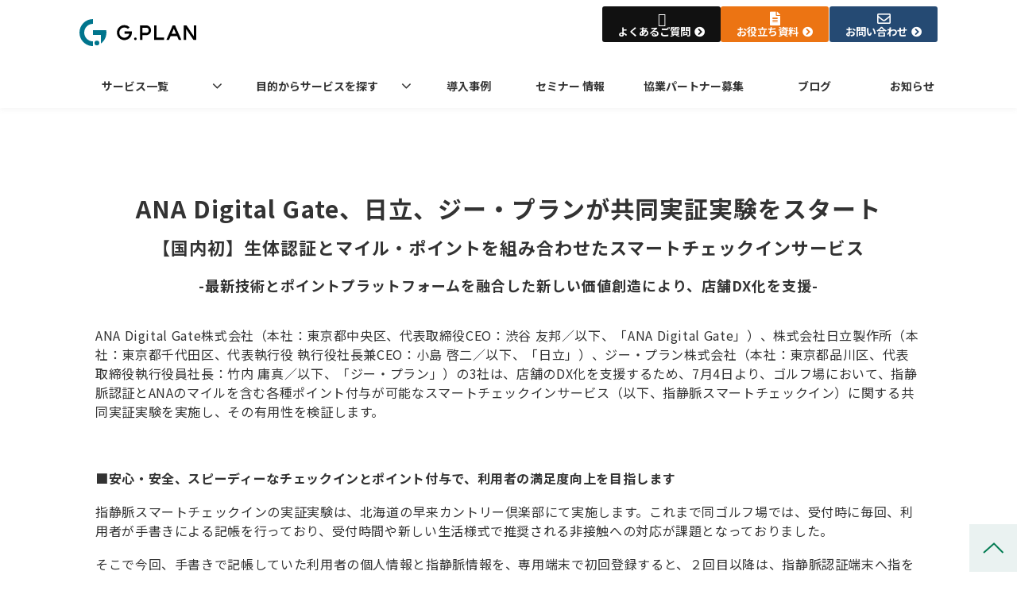

--- FILE ---
content_type: text/html; charset=utf-8
request_url: https://www.g-plan.net/service/news/03
body_size: 17565
content:
<!DOCTYPE html><html lang="ja"><head><meta charSet="utf-8"/><meta name="viewport" content="width=device-width"/><meta property="og:locale" content="ja_JP"/><meta property="og:type" content="article"/><meta property="og:title" content="ANA Digital Gate、日立、ジー・プランが共同実証実験をスタート"/><meta property="og:description" content=""/><meta property="og:site_name" content="ジー・プラン株式会社"/><meta property="twitter:card" content="summary_large_image"/><meta property="twitter:title" content="ANA Digital Gate、日立、ジー・プランが共同実証実験をスタート"/><meta property="twitter:description" content=""/><meta property="og:image" content="https://ferret-one.akamaized.net/images/622597251ce4fc0628cb73f5/large.png?utime=1648800556"/><meta property="twitter:image" content="https://ferret-one.akamaized.net/images/622597251ce4fc0628cb73f5/large.png?utime=1648800556"/><title>ANA Digital Gate、日立、ジー・プランが共同実証実験をスタート｜ポイントソリューションならジー・プラン</title><meta name="description" content=""/><link rel="canonical" href="https://www.g-plan.net/service/news/03"/><meta property="og:url" content="https://www.g-plan.net/service/news/03"/><link rel="shortcut icon" type="image/x-icon" href="https://ferret-one.akamaized.net/images/622597012f128105a06a10a7/original.png?utime=1648799823"/><link rel="apple-touch-icon" href="https://ferret-one.akamaized.net/images/622597012f128105a06a10a7/original.png?utime=1648799823"/><link href="https://ferret-one.akamaized.net/cms/website/build_20251223154906/css/theme/cms/navi/style.css" rel="stylesheet"/><link href="https://ferret-one.akamaized.net/cms/website/build_20251223154906/css/theme/cms/fo-base.css" rel="stylesheet"/><link href="https://ferret-one.akamaized.net/cms/website/build_20251223154906/css/font-awesome.min.css" rel="stylesheet"/><style class="colors-class-list"></style><link href="https://ferret-one.akamaized.net/cms/website/build_20251223154906/css/global.css" rel="stylesheet"/><link href="/__/custom_css/sites/c21122727632?utime=1768982508106" rel="stylesheet"/><link href="/__/custom_css/pages/62b51c180598bb361d4012e7?utime=1768982508106" rel="stylesheet"/><meta name="next-head-count" content="25"/><script data-nscript="beforeInteractive">(function(w,d,s,l,i){w[l]=w[l]||[];w[l].push({'gtm.start':
    new Date().getTime(),event:'gtm.js'});var f=d.getElementsByTagName(s)[0],
    j=d.createElement(s),dl=l!='dataLayer'?'&l='+l:'';j.async=true;j.src=
    '//www.googletagmanager.com/gtm.js?id='+i+dl;f.parentNode.insertBefore(j,f);
    })(window,document,'script','dataLayer','GTM-WD9ZKXM');</script><link rel="preload" href="https://ferret-one.akamaized.net/cms/website/build_20251223154906/_next/static/css/3a2542541ae0a365.css" as="style"/><link rel="stylesheet" href="https://ferret-one.akamaized.net/cms/website/build_20251223154906/_next/static/css/3a2542541ae0a365.css" data-n-p=""/><link rel="preload" href="https://ferret-one.akamaized.net/cms/website/build_20251223154906/_next/static/css/86b167a98608df1a.css" as="style"/><link rel="stylesheet" href="https://ferret-one.akamaized.net/cms/website/build_20251223154906/_next/static/css/86b167a98608df1a.css" data-n-p=""/><noscript data-n-css=""></noscript><script defer="" nomodule="" src="https://ferret-one.akamaized.net/cms/website/build_20251223154906/_next/static/chunks/polyfills-c67a75d1b6f99dc8.js"></script><script src="https://ferret-one.akamaized.net/cms/website/build_20251223154906/javascripts/jquery-1.12.4.js" defer="" data-nscript="beforeInteractive"></script><script src="https://ferret-one.akamaized.net/cms/website/build_20251223154906/_next/static/chunks/webpack-a738e8c1c930f04e.js" defer=""></script><script src="https://ferret-one.akamaized.net/cms/website/build_20251223154906/_next/static/chunks/framework-79bce4a3a540b080.js" defer=""></script><script src="https://ferret-one.akamaized.net/cms/website/build_20251223154906/_next/static/chunks/main-f7336f9dc76502ff.js" defer=""></script><script src="https://ferret-one.akamaized.net/cms/website/build_20251223154906/_next/static/chunks/pages/_app-1c1efe28789e670d.js" defer=""></script><script src="https://ferret-one.akamaized.net/cms/website/build_20251223154906/_next/static/chunks/fec483df-e0f7afedb46a82ad.js" defer=""></script><script src="https://ferret-one.akamaized.net/cms/website/build_20251223154906/_next/static/chunks/1064-924f96e470c13a47.js" defer=""></script><script src="https://ferret-one.akamaized.net/cms/website/build_20251223154906/_next/static/chunks/1601-384935cec67d4297.js" defer=""></script><script src="https://ferret-one.akamaized.net/cms/website/build_20251223154906/_next/static/chunks/9257-a8076b1d1a5615f0.js" defer=""></script><script src="https://ferret-one.akamaized.net/cms/website/build_20251223154906/_next/static/chunks/131-01563986ccbef7bf.js" defer=""></script><script src="https://ferret-one.akamaized.net/cms/website/build_20251223154906/_next/static/chunks/6851-c311f6e494cfc678.js" defer=""></script><script src="https://ferret-one.akamaized.net/cms/website/build_20251223154906/_next/static/chunks/6915-fdceaa29a1ffee57.js" defer=""></script><script src="https://ferret-one.akamaized.net/cms/website/build_20251223154906/_next/static/chunks/7224-5cc81e69d876ceba.js" defer=""></script><script src="https://ferret-one.akamaized.net/cms/website/build_20251223154906/_next/static/chunks/7938-9b2941f070878cc5.js" defer=""></script><script src="https://ferret-one.akamaized.net/cms/website/build_20251223154906/_next/static/chunks/pages/website/%5BsiteName%5D/pages/%5BpageId%5D-03a6478296874f3a.js" defer=""></script><script src="https://ferret-one.akamaized.net/cms/website/build_20251223154906/_next/static/kz13Hgu_ifot1hNRU-nbp/_buildManifest.js" defer=""></script><script src="https://ferret-one.akamaized.net/cms/website/build_20251223154906/_next/static/kz13Hgu_ifot1hNRU-nbp/_ssgManifest.js" defer=""></script></head><body id="page-custom-css-id"><div id="__next" data-reactroot=""><noscript><iframe title="gtm" src="https://www.googletagmanager.com/ns.html?id=GTM-WD9ZKXM" height="0" width="0" style="display:none;visibility:hidden"></iframe></noscript><div id="page-show" page_title="ANA Digital Gate、日立、ジー・プランが共同実証実験をスタート" form_page="false"></div><div id="page-analyse" data-id="62b51c180598bb361d4012e7" style="display:none"></div><div class="navi-002-01 navi_base_custom icon hamburger_custom nav_fixed"><header class="clearfix" role="banner" id="navigations"><div class="inner"><div class="navigation-cont clearfix"><div class="logo"><div><a href="https://www.g-plan.net/service"><img src="https://ferret-one.akamaized.net/images/624e96a497eb390ad838fd31/original.svg?utime=1649317540" alt="ジー・プラン株式会社" width="274" height="63"/></a></div></div><div class="cont"><div class="row row-1"><div class="col col-1 first_2btn_col" style="width:47%"></div><div class="col col-2 second_2btn_col" style="width:53%"><div class="component component-1 btn_custom01 global-navi button"><div class="button-cont center"><a href="/service/faq" target="_self" data-hu-event="よくあるご質問" data-hu-actiontype="click" data-hu-label="ヘッダ" class="center size-s black" style="font-weight:bold">よくあるご質問</a></div></div><div class="component component-2 btn_custom02 global-navi button"><div class="button-cont center"><a href="/service/download" target="_self" class="center size-s orange" style="font-weight:bold">お役立ち資料</a></div></div><div class="component component-3 btn_custom02 global-navi button"><div class="button-cont center"><a href="/service/contact" target="_self" data-lp-cta="true" data-hu-event="お問い合わせ" data-hu-actiontype="click" data-hu-label="ヘッダ" class="center size-s blue" style="font-weight:bold">お問い合わせ</a></div></div></div></div></div></div><nav class="main-menu navigation-hide-border navigation-font-family pc styles_hide-border__StoOO" style="font-family:;height:;min-height:;padding:;margin:;border:;overflow:;justify-content:"><ul class="clearfix"><li class="level-01-trigger"><a href="/service/solution">サービス一覧</a><ul class="level-01-cont"><li class="level-02"><a href="/service/exchange">ポイントの発行・交換とは</a></li><li class="level-02"><a href="/service/solution/pointconcent">－ ポイント・コンセント</a></li><li class="level-02"><a href="/service/solution/pctlite">－ PCT LITE</a></li><li class="level-02"><a href="/service/gift">電子ギフトとは</a></li><li class="level-02"><a href="/service/solution/mvc">－ マルチバリューコード</a></li></ul></li><li class="level-01-trigger"><a href="/service/purpose">目的からサービスを探す</a><ul class="level-01-cont"><li class="level-02"><a href="/service/2391353">ポイントを発行・交換する</a></li><li class="level-02"><a href="/service/2391362">電子ギフトを利用したい</a></li></ul></li><li class="level-01"><a href="/service/case">導入事例</a></li><li class="level-01"><a href="/service/seminar">セミナー 情報</a></li><li class="level-01"><a href="/service/solution/alliance">協業パートナー募集</a></li><li class="level-01"><a href="/service/blog">ブログ</a></li><li class="level-01"><a href="/service/news">お知らせ</a></li></ul></nav></div></header></div><div class="clearfix theme-fo-base v2-0 no-header no-breadcrumbs" id="fo-base"><div class="wrapper clearfix none page-62b51c180598bb361d4012e7"><div class="contents"><section class="content-element content-1 pb0_all"><div class="inner"><div class="row row-1"><div class="col col-1"><div id="62b51c180598bb361d4012e7-3263b15d3e96ff16e47cffc6" class="component component-1 rich-heading heading rich-heading-align-center"><h1><span class="font-size-30px">ANA Digital Gate、日立、ジー・プランが共同実証実験をスタート</span><br /><span class="font-size-22px">【国内初】生体認証とマイル・ポイントを組み合わせたスマートチェックインサービス</span><br /><em class="font-size-18px strong">-最新技術とポイントプラットフォームを融合した新しい価値創造により、店舗DX化を支援-</em><br /></h1></div><div class="component component-2 richtext"><p class="font-family-default">ANA Digital Gate株式会社（本社：東京都中央区、代表取締役CEO：渋谷 友邦／以下、「ANA Digital Gate」）、株式会社日立製作所（本社：東京都千代田区、代表執行役 執行役社長兼CEO：小島 啓二／以下、「日立」）、ジー・プラン株式会社（本社：東京都品川区、代表取締役執行役員社長：竹内 庸真／以下、「ジー・プラン」）の3社は、店舗のDX化を支援するため、7月4日より、ゴルフ場において、指静脈認証とANAのマイルを含む各種ポイント付与が可能なスマートチェックインサービス（以下、指静脈スマートチェックイン）に関する共同実証実験を実施し、その有用性を検証します。</p>

<p class="font-family-default">&nbsp;</p>

<p class="font-family-default"><strong>■安心・安全、スピーディーなチェックインとポイント付与で、利用者の満足度向上を目指します</strong></p>

<p class="font-family-default">指静脈スマートチェックインの実証実験は、北海道の早来カントリー倶楽部にて実施します。これまで同ゴルフ場では、受付時に毎回、利用者が手書きによる記帳を行っており、受付時間や新しい生活様式で推奨される非接触への対応が課題となっておりました。</p>

<p class="font-family-default">そこで今回、手書きで記帳していた利用者の個人情報と指静脈情報を、専用端末で初回登録すると、２回目以降は、指静脈認証端末へ指をかざすだけで、安心・安全、スピーディーにチェックインすることができる、指静脈スマートチェックインの実証実験を実施することとなりました。また、利用者に対して初回登録時と2回目以降の指静脈スマートチェックイン時にANAのマイルを含む各種ポイントを付与します（日本赤十字社への寄付を選択することも可能です）。生体認証とANAのマイルを含む各種ポイントが付与できるシステムは、国内初となります。</p>
</div></div></div><div class="row row-2"><div class="col col-1"><div class="component component-1 image resizeable-comp align-left" style="text-align:left"><img loading="lazy" id="" src="https://ferret-one.akamaized.net/images/62b51be3633e733ad45bcd56/original.png?utime=1656036323" alt="" class="" style="width:690px;border-radius:0;max-width:100%" height="411" width="774" role="presentation"/></div><div class="component component-2 text text-align-left" style="overflow-wrap:break-word"><em class="strong"><br />■「指静脈スマートチェックイン」 実証実験の実施概要<br /></em><br />　<span class="font-size-12px">※イメージ写真</span><br /></div><div class="component component-3 gallery col-4"><ul class="row"><li class="col thumbnail"><a href="https://ferret-one.akamaized.net/images/62b51beb0598bb34b9415ae1/large.png?utime=1656036331" data-image-index="0"><img loading="lazy" id="" src="https://ferret-one.akamaized.net/images/62b51beb0598bb34b9415ae1/original.png?utime=1656036331" alt="" class="thumbnail-normal-image" style="max-height:200px" height="110" width="147" role="presentation"/></a></li><li class="col thumbnail"><a href="https://ferret-one.akamaized.net/images/62b51bf20598bb361d400fa8/large.png?utime=1656036338" data-image-index="1"><img loading="lazy" id="" src="https://ferret-one.akamaized.net/images/62b51bf20598bb361d400fa8/original.png?utime=1656036338" alt="" class="thumbnail-normal-image" style="max-height:200px" height="110" width="147" role="presentation"/></a></li><li class="col"></li><li class="col"></li></ul></div><div class="component component-4 image resizeable-comp align-left" style="text-align:left"><img loading="lazy" id="" src="https://ferret-one.akamaized.net/images/62b51bf80598bb361d401015/original.png?utime=1656036345" alt="" class="" style="width:640px;border-radius:0;max-width:100%" height="494" width="760" role="presentation"/></div><div class="component component-5 richtext"><p class="font-family-default"><span style="font-size:11px;">※1　PBI（Public Biometric Infrastructure）:指静脈や顔、虹彩などの生体情報を暗号化し、登録・照合することで、安全かつ確実に本人を特定する日立の独自技術<br>
※2　日立ニュースリリース（2020年10月29日） 「安全な生体認証を実現するクラウドサービス『生体認証統合基盤サービス』を提供<a href="https://www.hitachi.co.jp/New/cnews/month/2020/10/1029a.html" rel="noopener" target="_blank">https://www.hitachi.co.jp/New/cnews/month/2020/10/1029a.html</a></span></p>

<p class="font-family-default">&nbsp;</p>

<p class="font-family-default"><strong>■今後の展開</strong></p>

<p class="font-family-default">この度の指静脈スマートチェックインの実証実験により、利用者の利便性・満足度の向上だけでなく、ゴルフ場にとっては受付業務の効率化、ペーパーレス化が期待できます。また、ポイントの付与により、新規利用者の獲得やリピート率の向上も期待され、各種ポイント会員番号に紐づく属性データ等の提供を受けることも可能となります。ペーパーレス化そして、ポイント付与の選択肢として寄付も提示することで、社会課題の解決にも寄与してまいります。今後、3社は、今回の共同実証実験を通じて、最新技術とポイントプラットフォームを融合した指静脈スマートチェックインの有用性を検証し、事業化を目指します。そして、ゴルフ場だけにとどまらず、会員情報の登録が必要な店舗などへのDX支援により、顧客体験価値の向上と安心安全かつ利便性の高いスマートなデジタル社会の実現に貢献してまいります。</p>

<p class="font-family-default">&nbsp;</p>

<p class="font-family-default"><strong>■会社概要</strong></p>

<p class="font-family-default"><strong>ANA Digital Gate株式会社</strong></p>

<p class="font-family-default">ANA Digital Gateは、2016年10月にANAグループの全日空商事株式会社とデジタルガレージグループの株式会社DGフィナンシャルテクノロジーの合弁会社として発足以来、「決済＆マーケティングプラットフォーム」を基盤として、 「安心安全な決済」、「効果的な集客」および「顧客体験価値の向上」の実現をサポートするソリューションを提供しています。</p>

<p class="font-family-default">　[代表者] 渋谷 友邦</p>

<p class="font-family-default">　[設立] 2016年10月3日</p>

<p class="font-family-default">　[所在地] 東京都中央区銀座七丁目17番15号</p>

<p class="font-family-default">　[URL] <a href="https://www.ana-dg.com/" rel="noopener" target="_blank">https://www.ana-dg.com/</a></p>

<p class="font-family-default">&nbsp;</p>

<p class="font-family-default"><strong>株式会社日立製作所</strong></p>

<p class="font-family-default">日立は、データとテクノロジーでサステナブルな社会を実現する社会イノベーション事業を推進しています。金融・官公庁・自治体・通信向けITサービスやお客さまのDXを支援する「デジタルシステム&amp;サービス」、エネルギーや鉄道で脱炭素社会の実現に貢献する「グリーンエナジー&amp;モビリティ」、産業流通、水インフラ、ヘルスケア、家電・空調システム、計測分析システム、ビルシステムなどの幅広い領域でプロダクトをデジタルでつなぐ「コネクティブインダストリーズ」と、自動車・二輪車の分野で先進技術を提供する「オートモティブシステム」の事業体制のもと、ITやOT（制御・運用技術）、プロダクトを活用するLumadaソリューションを通じてお客さまや社会の課題を解決します。グリーン、デジタル、イノベーションを原動力に、お客さまとの協創で成長をめざします。2021年度（2022年3月期）の連結売上収益は10兆2,646億円、2022年3月末時点で連結子会社は853社、全世界で約37万人の従業員を擁しています。</p>

<p class="font-family-default">　[代表者] 小島 啓二</p>

<p class="font-family-default">　[設立] 1920年2月1日</p>

<p class="font-family-default">　[所在地] 東京都千代田区丸の内一丁目6番6号</p>

<p class="font-family-default">　[URL] <a href="https://www.hitachi.co.jp/" rel="noopener" target="_blank">https://www.hitachi.co.jp/</a></p>

<p class="font-family-default">&nbsp;</p>

<p class="font-family-default"><strong>ジー・プラン株式会社</strong></p>

<p class="font-family-default">ジー・プランは、日本最大級のポイントサイト「Gポイント」を運営し、延べ500社以上とのポイント交換提携で培ったノウハウをもとに、企業向けのポイントプラットフォームサービスを展開しております。共通ポイントの発行やポイント交換による企業間の相互送客など、企業のマーケティング活動を支援しております。</p>

<p class="font-family-default">　[代表者] 竹内 庸真</p>

<p class="font-family-default">　[設立] 2001年2月9日</p>

<p class="font-family-default">　[所在地] 東京都品川区東品川四丁目１２番４号</p>

<p class="font-family-default">　[URL] <a href="https://www.g-plan.net/" rel="noopener" target="_blank">https://www.g-plan.net/</a></p>

<p class="font-family-default">&nbsp;</p>

<p class="font-family-default">&nbsp;</p>

<p>＜本件に関するお問い合わせ先＞</p>

<p>■全日空商事株式会社　経営企画部　広報担当　森川・早藤</p>

<p>　TEL：03-6735-5090　FAX：03-6735-5035</p>

<p>■株式会社日立製作所　デジタルシステム＆サービス コミュニケーション戦略本部　広報担当　王・高山</p>

<p>　TEL：03-5471-8900　Email：koho@itg.hitachi.co.jp</p>

<p>■ジー・プラン株式会社　経営企画部　広報担当　鈴木</p>

<p>　Email：pr@g-plan.net</p>
</div></div></div></div></section><section class="content-element content-2 btn_area_sec"><div class="inner"><div class="row row-1"><div class="col col-1" style="width:50%"><div class="component component-1 btn_custom03 button"><div class="button-cont center"><a href="/service/news" target="_self" class="center size-m blue">お知らせ一覧</a></div></div></div><div class="col col-2" style="width:50%"><div class="component component-1 btn_custom03 button"><div class="button-cont center"><a href="/service" target="_self" class="center size-m blue">トップへ戻る</a></div></div></div></div></div></section></div></div><div class="foot ft_custom01"><div class="foot-cont"><div class="row row-1 ftLink_row"><div class="col col-1 info_col" style="width:25%"><div class="component component-1 foot_logo image resizeable-comp align-left" style="text-align:left"><a href="/service" target="_self"><img loading="lazy" id="" src="https://ferret-one.akamaized.net/images/6216d7477bd0494757de1e08/original.png?utime=1649317518" alt="logo" class="" style="width:auto;border-radius:0;max-width:100%" height="100" width="420" role="presentation"/></a></div></div><div class="col col-2 site_map_col" style="width:25%"><div class="component component-1 site_map_list list vertical none"><ul style="overflow-wrap:break-word"><li><a href="/service/solution" target="_self">サービス一覧</a></li><li><a href="/service/exchange" target="_self">ポイントの発行・交換とは</a></li><li><a href="/service/gift" target="_self">電子ギフトとは</a></li><li><a href="/service/purpose" target="_self">目的からサービスを探す</a></li></ul></div></div><div class="col col-3 site_map_col" style="width:25%"><div class="component component-1 site_map_list list vertical none"><ul style="overflow-wrap:break-word"><li><a href="/service/case" target="_self">導入事例</a></li><li><a href="/service/seminar" target="_self">セミナー情報</a></li><li><a href="/service/solution/alliance" target="_self">協業パートナー募集</a></li><li><a href="/service/blog" target="_self">ブログ</a></li><li><a href="/service/news" target="_self">お知らせ</a></li></ul></div></div><div class="col col-4 site_map_col" style="width:25%"><div class="component component-1 site_map_list list vertical none"><ul style="overflow-wrap:break-word"><li><a href="/service/faq" target="_self">よくあるご質問</a></li><li><a href="/service/download" target="_self">お役立ち資料</a></li><li><a href="/service/contact" target="_self">お問い合わせ</a></li><li><a href="https://www.g-plan.net/company/" rel="noopener" target="_blank">会社概要</a></li><li><a href="https://www.g-plan.net/policy/" rel="noopener" target="_blank">プライバシーポリシー</a></li></ul></div><div class="component component-2  terms_gift richtext"><p><a data-hu-actiontype="" data-hu-event="" data-hu-label="" data-lp-cta="false" href="//www.g-plan.net/__/download/6422896ec3b4d8004b83e61c/Ｇポイントギフト再販規約-230323.pdf" rel="noopener" target="_blank"><span style="font-size:14px;"><strong>- Ｇポイントギフト再販規約</strong></span></a></p>
</div><div class="component component-3 terms_gift richtext"><p><span style="font-size:14px;"><strong><a href="//www.g-plan.net/__/download/64ffd14de8ddaa2d7ab13762/購入規約.pdf" rel="noopener" target="_blank">- 電子ギフト購入規約</a></strong></span></p>
</div></div></div><div class="row row-2 page_top_row"><div class="col col-1"><div class="component component-1 image resizeable-comp align-right" style="text-align:right"><a href="#" target="_self"><img loading="lazy" id="" src="https://ferret-one.akamaized.net/images/6216cf5e6e1ecf000162730f/original.png?utime=1645664109" alt="ページトップへ戻る" class="" style="width:auto;border-radius:0;max-width:100%" height="120" width="120" role="presentation"/></a></div><div class="component component-2 script"><div style="text-align:left"><!-- Begin Mieruca Embed Code --> <script type="text/javascript" id="mierucajs"> window.__fid = window.__fid || [];__fid.push([446277654]); (function() { function mieruca(){if(typeof window.__fjsld != "undefined") return; window.__fjsld = 1; var fjs = document.createElement('script'); fjs.type = 'text/javascript'; fjs.async = true; fjs.id = "fjssync"; var timestamp = new Date;fjs.src = ('https:' == document.location.protocol ? 'https' : 'http') + '://hm.mieru-ca.com/service/js/mieruca-hm.js?v='+ timestamp.getTime(); var x = document.getElementsByTagName('script')[0]; x.parentNode.insertBefore(fjs, x); }; setTimeout(mieruca, 500); document.readyState != "complete" ? (window.attachEvent ? window.attachEvent("onload", mieruca) : window.addEventListener("load", mieruca, false)) : mieruca(); })(); </script> <!-- End Mieruca Embed Code --></div></div></div></div></div><div class="foot-copyright"><p>© 2001-2025 G-PLAN INC.</p></div></div></div></div><script id="__NEXT_DATA__" type="application/json">{"props":{"pageProps":{"page":{"_id":"62b51c180598bb361d4012e7","name":"ANA Digital Gate、日立、ジー・プランが共同実証実験をスタート","base_design_id":"63f31527bc78e60032f18ea7","sidebar_position":"none","path":"/service/news/03","meta":{"_id":"62b51c180598bb361d401332","title":"ANA Digital Gate、日立、ジー・プランが共同実証実験をスタート｜ポイントソリューションならジー・プラン","description":null},"ogp":{"_id":"62b51c180598bb361d401333","title":"ANA Digital Gate、日立、ジー・プランが共同実証実験をスタート","description":null,"image_id":"622597251ce4fc0628cb73f5"},"no_index":false},"layoutElements":{"navi":{"_id":"6256850860e64342849e923b","_type":"NaviElement","brand_title_font_weight_bold":true,"brand_title_color":"000000","use_brand_logo":true,"show_navi":true,"font_type":"","sass_str":".navi, .navi-001-01, .navi-002-01 {\n  /* sample */\n}\n","bg_color":null,"bg_image_id":null,"bg_position":null,"border_color":null,"border_width":null,"brand_title":null,"business_time":null,"created_at":"2017-02-28T09:58:05.503Z","fix_navi":false,"hide_border":true,"klass":"navi_base_custom icon hamburger_custom nav_fixed","logo_id":"624e96a497eb390ad838fd31","logo_link":"https://www.g-plan.net/service","margin_bottom":null,"margin_left":null,"margin_right":null,"margin_top":null,"no_bg_image":false,"old_style":false,"phone_number":null,"updated_at":"2023-06-16T01:29:07.165Z","brand_title_font_size":"medium","rows_count":"2","menu_items_count":"8","bg_repeat":null,"border_style":null,"rows":[{"_id":"58b549ad014c8e3ea10003fc","_type":"Row","sass_str":".row {\n  /* sample */\n}\n","background_src":null,"bg_color":null,"bg_image_id":null,"bg_position":null,"bg_repeat":null,"block_group":null,"border_color":null,"border_style":null,"border_width":null,"created_at":"2017-02-28T09:58:05.503Z","designpart_name":null,"invisible":false,"klass":null,"margin_bottom":null,"margin_left":null,"margin_right":null,"margin_top":null,"mobile_reverse_order":false,"no_bg_image":false,"updated_at":"2022-02-24T00:21:45.421Z","columns":[{"_id":"58b549ad014c8e3ea10003fd","sass_str":".col {\n  /* sample */\n}\n","_type":"Column","background_src":null,"bg_color":null,"bg_image_id":null,"bg_position":null,"bg_repeat":null,"border_color":null,"border_style":null,"border_width":null,"created_at":"2017-02-28T09:58:05.503Z","designpart_name":null,"klass":"first_2btn_col","margin_bottom":null,"margin_left":null,"margin_right":null,"margin_top":null,"no_bg_image":false,"updated_at":"2019-07-08T04:46:25.814Z","width_percent":47},{"_id":"58b549ad014c8e3ea10003fe","sass_str":".col {\n  /* sample */\n}\n","_type":"Column","background_src":null,"bg_color":null,"bg_image_id":null,"bg_position":null,"bg_repeat":null,"border_color":null,"border_style":null,"border_width":null,"created_at":"2017-02-28T09:58:05.503Z","designpart_name":null,"klass":"second_2btn_col","margin_bottom":null,"margin_left":null,"margin_right":null,"margin_top":null,"no_bg_image":false,"updated_at":"2022-02-24T00:21:45.421Z","width_percent":53,"components":[{"_id":"b334f02180f79998462b6034","_type":"ButtonComponent","sass_str":".component.button {\n  /* sample */\n}\n","actiontype":"click","align":"left","background_src":null,"bg_color":"","bg_image_id":null,"bg_position":"","bg_repeat":null,"border_color":"","border_style":null,"border_width":null,"button_color":"black","button_color_customize":null,"button_link":null,"button_position":"center","button_size":"small","button_text":"よくあるご質問","color":null,"component_control":null,"content":null,"created_at":"2022-12-21T07:50:35.311Z","designpart_name":null,"event":"よくあるご質問","font_size":null,"font_weight":"bold","invisible":false,"klass":"btn_custom01 global-navi","label":"ヘッダ","lp_cta":false,"margin_bottom":null,"margin_left":null,"margin_right":null,"margin_top":null,"no_bg_image":false,"updated_at":"2022-02-24T00:21:45.421Z","link":{"_id":"6498eada09abe7004c5ba3d6","open_target":"_self","article_id":null,"blog_id":null,"download_link":null,"heading_component_id":null,"heading_element_id":null,"no_follow":false,"page_id":"6216cf6e6e1ecf0001627541","title":"よくあるご質問","url":"/service/faq"}},{"_id":"7403a9b09801f5ec3d0a8134","_type":"ButtonComponent","sass_str":".component.button {\n  /* sample */\n}\n","actiontype":"click","align":"left","background_src":null,"bg_color":"","bg_image_id":null,"bg_position":"","bg_repeat":null,"border_color":"","border_style":null,"border_width":null,"button_color":"orange","button_color_customize":null,"button_link":null,"button_position":"center","button_size":"small","button_text":"お役立ち資料","color":null,"component_control":null,"content":null,"created_at":"2019-08-23T09:15:08.857Z","designpart_name":null,"event":"","font_size":null,"font_weight":"bold","invisible":false,"klass":"btn_custom02 global-navi","label":"ヘッダ","lp_cta":false,"margin_bottom":null,"margin_left":null,"margin_right":null,"margin_top":null,"no_bg_image":false,"updated_at":"2022-02-24T00:21:45.421Z","link":{"_id":"6498eada09abe7004c5ba3d7","open_target":"_self","article_id":null,"blog_id":null,"download_link":null,"heading_component_id":null,"heading_element_id":null,"no_follow":false,"page_id":"636468d9a7bd6656e7ff5c6e","title":"資料ダウンロード一覧","url":"/service/download"}},{"_id":"740e4cd3c86b0b6d2d93f8b8","_type":"ButtonComponent","sass_str":".component.button {\n  /* sample */\n}\n","actiontype":"click","align":"left","background_src":null,"bg_color":"","bg_image_id":null,"bg_position":"","bg_repeat":null,"border_color":"","border_style":null,"border_width":null,"button_color":"blue","button_color_customize":null,"button_link":null,"button_position":"center","button_size":"small","button_text":"お問い合わせ","color":null,"component_control":null,"content":null,"created_at":"2019-08-23T09:15:08.857Z","designpart_name":null,"event":"お問い合わせ","font_size":null,"font_weight":"bold","invisible":false,"klass":"btn_custom02 global-navi","label":"ヘッダ","lp_cta":true,"margin_bottom":null,"margin_left":null,"margin_right":null,"margin_top":null,"no_bg_image":false,"updated_at":"2022-02-24T00:21:45.421Z","link":{"_id":"6498eada09abe7004c5ba3d8","open_target":"_self","article_id":null,"blog_id":null,"download_link":null,"heading_component_id":null,"heading_element_id":null,"no_follow":false,"page_id":"6216cf716e1ecf0001627a85","title":"お問い合わせ","url":"/contact"}}]}]}]},"footer":{"_id":"606ab0d590657505ef0c6279","_type":"FooterElement","template":"# %{{trademark}}\n","sass_str":".foot {\n  /* sample */\n}\n","bg_color":null,"bg_image_id":null,"bg_position":null,"border_color":null,"border_width":null,"copyright":"© 2001-2025 G-PLAN INC.","created_at":"2017-02-28T09:58:05.505Z","klass":"ft_custom01","margin_bottom":null,"margin_left":null,"margin_right":null,"margin_top":null,"no_bg_image":false,"trademark":null,"updated_at":"2024-07-18T05:11:30.172Z","bg_repeat":null,"border_style":null,"rows":[{"_id":"58b549ad014c8e3ea1000405","_type":"Row","sass_str":".row {\n  /* sample */\n}\n","background_src":null,"bg_color":null,"bg_image_id":null,"bg_position":null,"bg_repeat":null,"block_group":null,"border_color":null,"border_style":null,"border_width":null,"created_at":"2017-02-28T09:58:05.505Z","designpart_name":null,"invisible":false,"klass":"ftLink_row","margin_bottom":null,"margin_left":null,"margin_right":null,"margin_top":null,"mobile_reverse_order":false,"no_bg_image":false,"updated_at":"2022-02-24T00:21:45.418Z","lp_cta":false,"isShadowed":false,"columns":[{"_id":"352cc96fc791b4ee6d439678","sass_str":".col {\n  /* sample */\n}\n","_type":"Column","background_src":null,"bg_color":null,"bg_image_id":null,"bg_position":null,"bg_repeat":null,"border_color":null,"border_style":null,"border_width":null,"created_at":"2019-05-17T09:32:11.958Z","designpart_name":null,"klass":"info_col","margin_bottom":null,"margin_left":null,"margin_right":null,"margin_top":null,"no_bg_image":false,"updated_at":"2022-02-24T00:21:45.417Z","width_percent":25,"lp_cta":false,"isShadowed":false,"components":[{"_id":"5d06c9a5d1268a8b43966d3f","fullsize":false,"sass_str":".component.image {\n  /* sample */\n}\n","_type":"ImageComponent","actiontype":"click","align":"left","alt":"logo","amana_attachment_id":null,"anchor_link":null,"attachment_id":"6216d7477bd0494757de1e08","background_src":null,"bg_attachment_id":null,"bg_color":"","bg_image_id":null,"bg_position":"","bg_repeat":null,"border_color":"","border_radius":"0","border_style":null,"border_width":null,"component_control":null,"content":null,"created_at":"2019-05-17T09:32:11.958Z","default_image":null,"designpart_name":null,"event":"","height":"auto","image_type":"image/png","img_version":"original","invisible":false,"klass":"foot_logo","label":"","link_to_separate_window":false,"lp_cta":false,"margin_bottom":null,"margin_left":null,"margin_right":null,"margin_top":null,"no_bg_image":false,"pixta_attachment_id":null,"resized_image_content_type":null,"resized_image_file_name":null,"resized_image_file_size":null,"resized_image_fingerprint":null,"resized_image_id":"64a26646dd8b350321438379","resized_image_updated_at":null,"updated_at":"2022-02-24T00:21:45.417Z","width":"auto","link":{"_id":"64a2667ced1eb80281d3fbc8","open_target":"_self","article_id":null,"blog_id":null,"download_link":null,"heading_component_id":null,"heading_element_id":null,"no_follow":false,"page_id":"6216cf706e1ecf00016278ef","title":"TOP","url":"/index"}}]},{"_id":"58b549ad014c8e3ea1000406","sass_str":".col {\n  /* sample */\n}\n","_type":"Column","background_src":null,"bg_color":null,"bg_image_id":null,"bg_position":null,"bg_repeat":null,"border_color":null,"border_style":null,"border_width":null,"created_at":"2017-02-28T09:58:05.505Z","designpart_name":null,"klass":"site_map_col","margin_bottom":null,"margin_left":null,"margin_right":null,"margin_top":null,"no_bg_image":false,"updated_at":"2022-02-24T00:21:45.417Z","width_percent":25,"lp_cta":false,"isShadowed":false,"components":[{"_id":"71af80bb599e8a11a3351b25","sass_str":".component.list {\n  /* sample */\n}\n","show_arrangement":true,"_type":"ListComponent","align":"left","arrangement":"vertical","background_src":null,"bg_color":null,"bg_image_id":null,"bg_position":null,"bg_repeat":null,"border_color":null,"border_style":null,"border_width":null,"color":null,"component_control":null,"content":null,"created_at":"2017-03-23T04:07:54.329Z","designpart_name":null,"klass":"site_map_list","list_style_type":"none","margin_bottom":null,"margin_left":null,"margin_right":null,"margin_top":null,"no_bg_image":false,"updated_at":"2022-02-24T00:21:45.417Z","links":[{"_id":"64a2667ced1eb80281d3fbb4","open_target":"_self","article_id":null,"blog_id":null,"download_link":null,"heading_component_id":null,"heading_element_id":null,"no_follow":false,"page_id":"6216ef6e7bd0494ed2de1dc0","title":"サービス一覧","url":"/service/solution"},{"_id":"64a2667ced1eb80281d3fbb1","open_target":"_self","page_id":"62315395ed7fb33b24fe783b","title":"ポイントの発行・交換とは","url":"/service/exchange","no_follow":false},{"_id":"64a2667ced1eb80281d3fbb2","open_target":"_self","page_id":"6231541cd1d1f4406ede6c52","title":"電子ギフトとは","url":"/service/gift","no_follow":false},{"_id":"64a2667ced1eb80281d3fbb3","open_target":"_self","article_id":null,"blog_id":null,"download_link":null,"heading_component_id":null,"heading_element_id":null,"no_follow":false,"page_id":"6216cf706e1ecf0001627969","title":"目的からサービスを探す","url":"/service/purpose"}]}]},{"_id":"c193a33cce42ca9f04ba2cb9","sass_str":".col {\n  /* sample */\n}\n","_type":"Column","background_src":null,"bg_color":null,"bg_image_id":null,"bg_position":null,"bg_repeat":null,"border_color":null,"border_style":null,"border_width":null,"created_at":"2019-06-03T04:55:54.729Z","designpart_name":null,"klass":"site_map_col","margin_bottom":null,"margin_left":null,"margin_right":null,"margin_top":null,"no_bg_image":false,"updated_at":"2022-02-24T00:21:45.418Z","width_percent":25,"lp_cta":false,"isShadowed":false,"components":[{"_id":"90a241e7ec9def7cf0407d19","sass_str":".component.list {\n  /* sample */\n}\n","show_arrangement":true,"_type":"ListComponent","align":"left","arrangement":"vertical","background_src":null,"bg_color":"","bg_image_id":null,"bg_position":"","bg_repeat":null,"border_color":"","border_style":null,"border_width":null,"color":null,"component_control":null,"content":null,"created_at":"2019-06-03T04:55:54.729Z","designpart_name":null,"klass":"site_map_list","list_style_type":"none","margin_bottom":null,"margin_left":null,"margin_right":null,"margin_top":null,"no_bg_image":false,"updated_at":"2022-02-24T00:21:45.417Z","links":[{"_id":"1fba4c613fdaaa08c9ab0f82","open_target":"_self","page_id":"6216cf6e6e1ecf000162745b","title":"導入事例","url":"/service/case","no_follow":false},{"_id":"64a2667ced1eb80281d3fbb9","open_target":"_self","page_id":"6216cf6f6e1ecf0001627783","title":"セミナー情報","url":"/service/seminar","no_follow":false},{"_id":"03c5d59fd314151a310705d6","open_target":"_self","page_id":"6690cf3adeea5a01ae595fc8","title":"協業パートナー募集","url":"/service/solution/alliance","no_follow":false},{"_id":"64a2667ced1eb80281d3fbba","open_target":"_self","article_id":null,"blog_id":"6216cf5e6e1ecf000162730c","download_link":null,"heading_component_id":null,"heading_element_id":null,"no_follow":false,"page_id":null,"title":"ブログ","url":"/service/blog"},{"_id":"64a2667ced1eb80281d3fbb8","open_target":"_self","article_id":null,"blog_id":null,"download_link":null,"heading_component_id":null,"heading_element_id":null,"no_follow":false,"page_id":"6216cf6e6e1ecf0001627498","title":"お知らせ","url":"/service/news"}]}]},{"_id":"281ea0ad55e8a123a26e9808","sass_str":".col {\n  /* sample */\n}\n","_type":"Column","background_src":null,"bg_color":null,"bg_image_id":null,"bg_position":null,"bg_repeat":null,"border_color":null,"border_style":null,"border_width":null,"created_at":"2019-08-27T05:51:42.209Z","designpart_name":null,"klass":"site_map_col","margin_bottom":null,"margin_left":null,"margin_right":null,"margin_top":null,"no_bg_image":false,"updated_at":"2022-02-24T00:21:45.418Z","width_percent":25,"lp_cta":false,"isShadowed":false,"components":[{"_id":"204e35b0599cac8515c94dce","sass_str":".component.list {\n  /* sample */\n}\n","show_arrangement":true,"_type":"ListComponent","align":"left","arrangement":"vertical","background_src":null,"bg_color":"","bg_image_id":null,"bg_position":"","bg_repeat":null,"border_color":"","border_style":null,"border_width":null,"color":null,"component_control":null,"content":null,"created_at":"2019-08-27T05:48:06.068Z","designpart_name":null,"klass":"site_map_list","list_style_type":"none","margin_bottom":null,"margin_left":null,"margin_right":null,"margin_top":null,"no_bg_image":false,"updated_at":"2022-02-24T00:21:45.418Z","links":[{"_id":"ce406f3e1e439ce06785d95f","open_target":"_self","page_id":"6216cf6e6e1ecf0001627541","title":"よくあるご質問","url":"/service/faq","no_follow":false},{"_id":"64a2667ced1eb80281d3fbbf","open_target":"_self","article_id":null,"blog_id":null,"download_link":null,"heading_component_id":null,"heading_element_id":null,"no_follow":false,"page_id":"636468d9a7bd6656e7ff5c6e","title":"お役立ち資料","url":"/service/download"},{"_id":"64a2667ced1eb80281d3fbbe","open_target":"_self","article_id":null,"blog_id":null,"download_link":null,"heading_component_id":null,"heading_element_id":null,"no_follow":false,"page_id":"6216cf716e1ecf0001627a85","title":"お問い合わせ","url":"/service/contact"},{"_id":"64a2667ced1eb80281d3fbc0","open_target":"_blank","article_id":null,"blog_id":null,"download_link":"","heading_component_id":"","heading_element_id":"","no_follow":false,"page_id":null,"title":"会社概要","url":"https://www.g-plan.net/company/"},{"_id":"64a2667ced1eb80281d3fbc1","open_target":"_blank","article_id":null,"blog_id":null,"download_link":"","heading_component_id":"","heading_element_id":"","no_follow":false,"page_id":null,"title":"プライバシーポリシー","url":"https://www.g-plan.net/policy/"}]},{"_id":"416716c7510d87b3a8bcf093","color":"#000000","sass_str":".component.richtext {\n  /* sample */\n}\n","_type":"RichTextComponent","align":"left","background_src":null,"bg_color":"","bg_image_id":null,"bg_position":"","bg_repeat":null,"border_color":"","border_style":null,"border_width":null,"component_control":null,"content":"\u003cp\u003e\u003ca data-hu-actiontype=\"\" data-hu-event=\"\" data-hu-label=\"\" data-lp-cta=\"false\" href=\"//www.g-plan.net/__/download/6422896ec3b4d8004b83e61c/Ｇポイントギフト再販規約-230323.pdf\" rel=\"noopener\" target=\"_blank\"\u003e\u003cspan style=\"font-size:14px;\"\u003e\u003cstrong\u003e- Ｇポイントギフト再販規約\u003c/strong\u003e\u003c/span\u003e\u003c/a\u003e\u003c/p\u003e\n","created_at":null,"designpart_name":null,"invisible":false,"klass":" terms_gift","margin_bottom":null,"margin_left":null,"margin_right":null,"margin_top":null,"no_bg_image":false,"rich_text_component":null,"updated_at":null},{"_id":"dd88bccdd25ce4f09fa79566","color":"#000000","sass_str":".component.richtext {\n  /* sample */\n}\n","_type":"RichTextComponent","align":"left","background_src":null,"bg_color":"","bg_image_id":null,"bg_position":"","bg_repeat":null,"border_color":"","border_style":null,"border_width":null,"component_control":null,"content":"\u003cp\u003e\u003cspan style=\"font-size:14px;\"\u003e\u003cstrong\u003e\u003ca href=\"//www.g-plan.net/__/download/64ffd14de8ddaa2d7ab13762/購入規約.pdf\" rel=\"noopener\" target=\"_blank\"\u003e- 電子ギフト購入規約\u003c/a\u003e\u003c/strong\u003e\u003c/span\u003e\u003c/p\u003e\n","created_at":null,"designpart_name":null,"invisible":false,"klass":"terms_gift","margin_bottom":null,"margin_left":null,"margin_right":null,"margin_top":null,"no_bg_image":false,"rich_text_component":null,"updated_at":null}]}]},{"_id":"bbb47402abe47591d2e9d7a2","_type":"Row","sass_str":".row {\n  /* sample */\n}\n","background_src":null,"bg_color":null,"bg_image_id":null,"bg_position":null,"bg_repeat":null,"block_group":null,"border_color":null,"border_style":null,"border_width":null,"created_at":"2019-06-03T04:51:49.860Z","designpart_name":null,"invisible":false,"klass":"page_top_row","margin_bottom":null,"margin_left":null,"margin_right":null,"margin_top":null,"mobile_reverse_order":false,"no_bg_image":false,"updated_at":"2022-02-24T00:21:45.418Z","lp_cta":false,"isShadowed":false,"columns":[{"_id":"f186f0dabff1ded4d08bea51","sass_str":".col {\n  /* sample */\n}\n","_type":"Column","background_src":null,"bg_color":null,"bg_image_id":null,"bg_position":null,"bg_repeat":null,"border_color":null,"border_style":null,"border_width":null,"created_at":"2019-06-03T04:51:49.860Z","designpart_name":null,"klass":null,"margin_bottom":null,"margin_left":null,"margin_right":null,"margin_top":null,"no_bg_image":false,"updated_at":"2022-02-24T00:21:45.418Z","width_percent":null,"lp_cta":false,"isShadowed":false,"components":[{"_id":"30bb6281342bbb93605c80b6","fullsize":false,"sass_str":".component.image {\n  /* sample */\n}\n","_type":"ImageComponent","actiontype":"click","align":"right","alt":"ページトップへ戻る","amana_attachment_id":null,"anchor_link":null,"attachment_id":"6216cf5e6e1ecf0001627310","background_src":null,"bg_attachment_id":null,"bg_color":"","bg_image_id":null,"bg_position":"","bg_repeat":null,"border_color":"","border_radius":"0","border_style":null,"border_width":null,"component_control":null,"content":null,"created_at":"2019-06-03T04:51:49.860Z","default_image":null,"designpart_name":null,"event":"","height":"auto","image_type":"image/png","img_version":"original","invisible":false,"klass":"","label":"","link_to_separate_window":false,"lp_cta":false,"margin_bottom":null,"margin_left":null,"margin_right":null,"margin_top":null,"no_bg_image":false,"pixta_attachment_id":null,"resized_image_content_type":null,"resized_image_file_name":null,"resized_image_file_size":null,"resized_image_fingerprint":null,"resized_image_id":"6216cf996e1ecf00016283b5","resized_image_updated_at":null,"updated_at":"2022-02-24T00:21:45.418Z","width":"auto","link":{"_id":"64a2667ced1eb80281d3fbc9","open_target":"_self","article_id":null,"blog_id":null,"download_link":null,"heading_component_id":"","heading_element_id":"","no_follow":false,"page_id":null,"title":null,"url":"#"}},{"_id":"0ffccaaad8e764bab989cef2","sass_str":".component.script-comp {\n  /* sample */\n}\n","_type":"ScriptComponent","text_position":"left","embed_data":"\u003c!-- Begin Mieruca Embed Code --\u003e \u003cscript type=\"text/javascript\" id=\"mierucajs\"\u003e window.__fid = window.__fid || [];__fid.push([446277654]); (function() { function mieruca(){if(typeof window.__fjsld != \"undefined\") return; window.__fjsld = 1; var fjs = document.createElement('script'); fjs.type = 'text/javascript'; fjs.async = true; fjs.id = \"fjssync\"; var timestamp = new Date;fjs.src = ('https:' == document.location.protocol ? 'https' : 'http') + '://hm.mieru-ca.com/service/js/mieruca-hm.js?v='+ timestamp.getTime(); var x = document.getElementsByTagName('script')[0]; x.parentNode.insertBefore(fjs, x); }; setTimeout(mieruca, 500); document.readyState != \"complete\" ? (window.attachEvent ? window.attachEvent(\"onload\", mieruca) : window.addEventListener(\"load\", mieruca, false)) : mieruca(); })(); \u003c/script\u003e \u003c!-- End Mieruca Embed Code --\u003e","no_bg_image":false,"align":"left"}]}]}]},"breadcrumb":{"_id":"62b51c180598bb361d40132c","_type":"BreadcrumbElement","sass_str":".breadcrumbs {\n  /* sample */\n}\n","show_breadcrumb":false,"bg_color":null,"bg_image_id":null,"bg_position":null,"border_color":null,"border_width":null,"created_at":"2019-05-15T06:40:37.651Z","current_page_title":null,"klass":null,"margin_bottom":null,"margin_left":null,"margin_right":null,"margin_top":null,"no_bg_image":false,"updated_at":"2019-07-10T06:56:53.308Z","bg_repeat":null,"border_style":null}},"contentElements":[{"_id":"62b51c180598bb361d401328","_type":"ContentElement","bg_media_type":"image","bg_video_url":"","is_bg_video_mute_sound":true,"bg_video_fit_location":50,"bg_sp_image_position":"","bg_overlay_image_pattern":"bg_overlay_pattern_none","sass_str":".contents {\n  /* sample */\n}\n","background_image_ids":[],"bg_color":null,"bg_image_id":null,"bg_position":null,"bg_sp_image_id":null,"bg_texture_overlay_opacity":null,"block_component":null,"border_color":null,"border_width":null,"created_at":"2021-06-17T08:44:51.043Z","is_bg_video_repeat":false,"klass":"pb0_all","margin_bottom":null,"margin_left":null,"margin_right":null,"margin_top":null,"multi_backgrounds":null,"no_bg_image":false,"overlay_color":null,"overlay_opacity":null,"theme_block":null,"updated_at":"2025-04-30T12:59:58.049Z","use_sp_image":false,"invisible":false,"bg_video_fit":"iframe-wrapper","rows":[{"_id":"0a0c31ef05df1bbc0400fa39","_type":"Row","sass_str":".row {\n  /* sample */\n}\n","background_src":null,"bg_color":null,"bg_image_id":null,"bg_position":null,"block_group":null,"border_color":null,"border_width":null,"created_at":"2022-06-24T02:06:16.266Z","invisible":false,"klass":null,"margin_bottom":null,"margin_left":null,"margin_right":null,"margin_top":null,"mobile_reverse_order":false,"no_bg_image":false,"updated_at":"2025-04-30T12:59:58.048Z","columns":[{"_id":"0ca76e697ebd0b22ebc12eeb","sass_str":".col {\n  /* sample */\n}\n","_type":"Column","background_src":null,"bg_color":null,"bg_image_id":null,"bg_position":null,"border_color":null,"border_width":null,"created_at":"2022-06-24T02:06:16.266Z","klass":null,"margin_bottom":null,"margin_left":null,"margin_right":null,"margin_top":null,"no_bg_image":false,"updated_at":"2025-04-30T12:59:58.048Z","width_percent":null,"components":[{"_id":"3263b15d3e96ff16e47cffc6","_type":"RichHeadingComponent","price_plan":"プラン","sass_str":".component.rich-heading {\n  /* sample */\n}\n","rich_heading_type":"h1","content":"\u003cspan class=\"font-size-30px\"\u003eANA Digital Gate、日立、ジー・プランが共同実証実験をスタート\u003c/span\u003e\n\u003cspan class=\"font-size-22px\"\u003e【国内初】生体認証とマイル・ポイントを組み合わせたスマートチェックインサービス\u003c/span\u003e\n\u003cem class=\"font-size-18px strong\"\u003e-最新技術とポイントプラットフォームを融合した新しい価値創造により、店舗DX化を支援-\u003c/em\u003e\n","class_color":"","text_position":"center","no_bg_image":false,"invisible":false,"align":"left"},{"_id":"ebebf03d11896dfeb25e6967","_type":"RichTextComponent","color":"#000000","sass_str":".component.richtext {\n  /* sample */\n}\n","content":"\u003cp class=\"font-family-default\"\u003eANA Digital Gate株式会社（本社：東京都中央区、代表取締役CEO：渋谷 友邦／以下、「ANA Digital Gate」）、株式会社日立製作所（本社：東京都千代田区、代表執行役 執行役社長兼CEO：小島 啓二／以下、「日立」）、ジー・プラン株式会社（本社：東京都品川区、代表取締役執行役員社長：竹内 庸真／以下、「ジー・プラン」）の3社は、店舗のDX化を支援するため、7月4日より、ゴルフ場において、指静脈認証とANAのマイルを含む各種ポイント付与が可能なスマートチェックインサービス（以下、指静脈スマートチェックイン）に関する共同実証実験を実施し、その有用性を検証します。\u003c/p\u003e\n\n\u003cp class=\"font-family-default\"\u003e\u0026nbsp;\u003c/p\u003e\n\n\u003cp class=\"font-family-default\"\u003e\u003cstrong\u003e■安心・安全、スピーディーなチェックインとポイント付与で、利用者の満足度向上を目指します\u003c/strong\u003e\u003c/p\u003e\n\n\u003cp class=\"font-family-default\"\u003e指静脈スマートチェックインの実証実験は、北海道の早来カントリー倶楽部にて実施します。これまで同ゴルフ場では、受付時に毎回、利用者が手書きによる記帳を行っており、受付時間や新しい生活様式で推奨される非接触への対応が課題となっておりました。\u003c/p\u003e\n\n\u003cp class=\"font-family-default\"\u003eそこで今回、手書きで記帳していた利用者の個人情報と指静脈情報を、専用端末で初回登録すると、２回目以降は、指静脈認証端末へ指をかざすだけで、安心・安全、スピーディーにチェックインすることができる、指静脈スマートチェックインの実証実験を実施することとなりました。また、利用者に対して初回登録時と2回目以降の指静脈スマートチェックイン時にANAのマイルを含む各種ポイントを付与します（日本赤十字社への寄付を選択することも可能です）。生体認証とANAのマイルを含む各種ポイントが付与できるシステムは、国内初となります。\u003c/p\u003e\n","align":"left","no_bg_image":false,"invisible":false}],"isShadowed":false,"lp_cta":false}],"isShadowed":false,"lp_cta":false},{"_id":"9682d8b1fd4243000147722c","_type":"Row","sass_str":".row {\n  /* sample */\n}\n","no_bg_image":false,"invisible":false,"mobile_reverse_order":false,"updated_at":"2025-04-30T12:59:58.049Z","created_at":"2022-06-24T02:06:16.267Z","columns":[{"_id":"bce56689177d96cd163ace32","sass_str":".col {\n  /* sample */\n}\n","_type":"Column","no_bg_image":false,"updated_at":"2025-04-30T12:59:58.049Z","created_at":"2022-06-24T02:06:16.267Z","components":[{"_id":"d0e4845d9c0d58c7b9f87f0e","_type":"ImageComponent","fullsize":false,"sass_str":".component.image {\n  /* sample */\n}\n","alt":"","align":"left","event":"","actiontype":"click","label":"","link_to_separate_window":false,"attachment_id":"62b51be3633e733ad45bcd56","invisible":false,"img_version":"normal","amana_attachment_id":null,"resized_image_id":null,"pixta_attachment_id":null,"width":690,"height":"auto","no_bg_image":false,"lp_cta":false,"border_radius":"0"},{"_id":"b48bcc0bcca9ded6abe3939e","_type":"TextComponent","color":"black","sass_str":".component.text {\n  /* sample */\n}\n","content":"\u003cem class=\"strong\"\u003e\n■「指静脈スマートチェックイン」 実証実験の実施概要\n\u003c/em\u003e\n　\u003cspan class=\"font-size-12px\"\u003e※イメージ写真\u003c/span\u003e\n","markdown_html":"\u003cp\u003e■「指静脈スマートチェックイン」 実証実験の実施概要\u003c/p\u003e\n","text_position":"left","invisible":false,"mode":"rich_text","class_color":"","no_bg_image":false,"align":"left"},{"_id":"d6d15a0bb78b055af31742e8","_type":"GalleryComponent","light_box":false,"sass_str":".component.gallery {\n  /* sample */\n}\n","number_of_image_in_a_row":4,"alts":["",""],"attachment_ids":["62b51beb0598bb34b9415ae1","62b51bf20598bb361d400fa8"],"no_bg_image":false,"align":"left"},{"_id":"178849218b74fe2421e84268","_type":"ImageComponent","fullsize":false,"sass_str":".component.image {\n  /* sample */\n}\n","alt":"","align":"left","event":"","actiontype":"click","label":"","link_to_separate_window":false,"attachment_id":"62b51bf80598bb361d401015","invisible":false,"img_version":"original","amana_attachment_id":null,"resized_image_id":null,"pixta_attachment_id":null,"width":640,"height":"auto","no_bg_image":false,"lp_cta":false,"border_radius":"0"},{"_id":"3954eb8425975cd7732e7719","_type":"RichTextComponent","color":"#000000","sass_str":".component.richtext {\n  /* sample */\n}\n","content":"\u003cp class=\"font-family-default\"\u003e\u003cspan style=\"font-size:11px;\"\u003e※1　PBI（Public Biometric Infrastructure）:指静脈や顔、虹彩などの生体情報を暗号化し、登録・照合することで、安全かつ確実に本人を特定する日立の独自技術\u003cbr\u003e\n※2　日立ニュースリリース（2020年10月29日） 「安全な生体認証を実現するクラウドサービス『生体認証統合基盤サービス』を提供\u003ca href=\"https://www.hitachi.co.jp/New/cnews/month/2020/10/1029a.html\" rel=\"noopener\" target=\"_blank\"\u003ehttps://www.hitachi.co.jp/New/cnews/month/2020/10/1029a.html\u003c/a\u003e\u003c/span\u003e\u003c/p\u003e\n\n\u003cp class=\"font-family-default\"\u003e\u0026nbsp;\u003c/p\u003e\n\n\u003cp class=\"font-family-default\"\u003e\u003cstrong\u003e■今後の展開\u003c/strong\u003e\u003c/p\u003e\n\n\u003cp class=\"font-family-default\"\u003eこの度の指静脈スマートチェックインの実証実験により、利用者の利便性・満足度の向上だけでなく、ゴルフ場にとっては受付業務の効率化、ペーパーレス化が期待できます。また、ポイントの付与により、新規利用者の獲得やリピート率の向上も期待され、各種ポイント会員番号に紐づく属性データ等の提供を受けることも可能となります。ペーパーレス化そして、ポイント付与の選択肢として寄付も提示することで、社会課題の解決にも寄与してまいります。今後、3社は、今回の共同実証実験を通じて、最新技術とポイントプラットフォームを融合した指静脈スマートチェックインの有用性を検証し、事業化を目指します。そして、ゴルフ場だけにとどまらず、会員情報の登録が必要な店舗などへのDX支援により、顧客体験価値の向上と安心安全かつ利便性の高いスマートなデジタル社会の実現に貢献してまいります。\u003c/p\u003e\n\n\u003cp class=\"font-family-default\"\u003e\u0026nbsp;\u003c/p\u003e\n\n\u003cp class=\"font-family-default\"\u003e\u003cstrong\u003e■会社概要\u003c/strong\u003e\u003c/p\u003e\n\n\u003cp class=\"font-family-default\"\u003e\u003cstrong\u003eANA Digital Gate株式会社\u003c/strong\u003e\u003c/p\u003e\n\n\u003cp class=\"font-family-default\"\u003eANA Digital Gateは、2016年10月にANAグループの全日空商事株式会社とデジタルガレージグループの株式会社DGフィナンシャルテクノロジーの合弁会社として発足以来、「決済＆マーケティングプラットフォーム」を基盤として、 「安心安全な決済」、「効果的な集客」および「顧客体験価値の向上」の実現をサポートするソリューションを提供しています。\u003c/p\u003e\n\n\u003cp class=\"font-family-default\"\u003e　[代表者] 渋谷 友邦\u003c/p\u003e\n\n\u003cp class=\"font-family-default\"\u003e　[設立] 2016年10月3日\u003c/p\u003e\n\n\u003cp class=\"font-family-default\"\u003e　[所在地] 東京都中央区銀座七丁目17番15号\u003c/p\u003e\n\n\u003cp class=\"font-family-default\"\u003e　[URL] \u003ca href=\"https://www.ana-dg.com/\" rel=\"noopener\" target=\"_blank\"\u003ehttps://www.ana-dg.com/\u003c/a\u003e\u003c/p\u003e\n\n\u003cp class=\"font-family-default\"\u003e\u0026nbsp;\u003c/p\u003e\n\n\u003cp class=\"font-family-default\"\u003e\u003cstrong\u003e株式会社日立製作所\u003c/strong\u003e\u003c/p\u003e\n\n\u003cp class=\"font-family-default\"\u003e日立は、データとテクノロジーでサステナブルな社会を実現する社会イノベーション事業を推進しています。金融・官公庁・自治体・通信向けITサービスやお客さまのDXを支援する「デジタルシステム\u0026amp;サービス」、エネルギーや鉄道で脱炭素社会の実現に貢献する「グリーンエナジー\u0026amp;モビリティ」、産業流通、水インフラ、ヘルスケア、家電・空調システム、計測分析システム、ビルシステムなどの幅広い領域でプロダクトをデジタルでつなぐ「コネクティブインダストリーズ」と、自動車・二輪車の分野で先進技術を提供する「オートモティブシステム」の事業体制のもと、ITやOT（制御・運用技術）、プロダクトを活用するLumadaソリューションを通じてお客さまや社会の課題を解決します。グリーン、デジタル、イノベーションを原動力に、お客さまとの協創で成長をめざします。2021年度（2022年3月期）の連結売上収益は10兆2,646億円、2022年3月末時点で連結子会社は853社、全世界で約37万人の従業員を擁しています。\u003c/p\u003e\n\n\u003cp class=\"font-family-default\"\u003e　[代表者] 小島 啓二\u003c/p\u003e\n\n\u003cp class=\"font-family-default\"\u003e　[設立] 1920年2月1日\u003c/p\u003e\n\n\u003cp class=\"font-family-default\"\u003e　[所在地] 東京都千代田区丸の内一丁目6番6号\u003c/p\u003e\n\n\u003cp class=\"font-family-default\"\u003e　[URL] \u003ca href=\"https://www.hitachi.co.jp/\" rel=\"noopener\" target=\"_blank\"\u003ehttps://www.hitachi.co.jp/\u003c/a\u003e\u003c/p\u003e\n\n\u003cp class=\"font-family-default\"\u003e\u0026nbsp;\u003c/p\u003e\n\n\u003cp class=\"font-family-default\"\u003e\u003cstrong\u003eジー・プラン株式会社\u003c/strong\u003e\u003c/p\u003e\n\n\u003cp class=\"font-family-default\"\u003eジー・プランは、日本最大級のポイントサイト「Gポイント」を運営し、延べ500社以上とのポイント交換提携で培ったノウハウをもとに、企業向けのポイントプラットフォームサービスを展開しております。共通ポイントの発行やポイント交換による企業間の相互送客など、企業のマーケティング活動を支援しております。\u003c/p\u003e\n\n\u003cp class=\"font-family-default\"\u003e　[代表者] 竹内 庸真\u003c/p\u003e\n\n\u003cp class=\"font-family-default\"\u003e　[設立] 2001年2月9日\u003c/p\u003e\n\n\u003cp class=\"font-family-default\"\u003e　[所在地] 東京都品川区東品川四丁目１２番４号\u003c/p\u003e\n\n\u003cp class=\"font-family-default\"\u003e　[URL] \u003ca href=\"https://www.g-plan.net/\" rel=\"noopener\" target=\"_blank\"\u003ehttps://www.g-plan.net/\u003c/a\u003e\u003c/p\u003e\n\n\u003cp class=\"font-family-default\"\u003e\u0026nbsp;\u003c/p\u003e\n\n\u003cp class=\"font-family-default\"\u003e\u0026nbsp;\u003c/p\u003e\n\n\u003cp\u003e＜本件に関するお問い合わせ先＞\u003c/p\u003e\n\n\u003cp\u003e■全日空商事株式会社　経営企画部　広報担当　森川・早藤\u003c/p\u003e\n\n\u003cp\u003e　TEL：03-6735-5090　FAX：03-6735-5035\u003c/p\u003e\n\n\u003cp\u003e■株式会社日立製作所　デジタルシステム＆サービス コミュニケーション戦略本部　広報担当　王・高山\u003c/p\u003e\n\n\u003cp\u003e　TEL：03-5471-8900　Email：koho@itg.hitachi.co.jp\u003c/p\u003e\n\n\u003cp\u003e■ジー・プラン株式会社　経営企画部　広報担当　鈴木\u003c/p\u003e\n\n\u003cp\u003e　Email：pr@g-plan.net\u003c/p\u003e\n","align":"left","no_bg_image":false,"invisible":false}],"isShadowed":false,"lp_cta":false}],"isShadowed":false,"lp_cta":false}]},{"_id":"62b51c180598bb361d401329","_type":"ContentElement","bg_media_type":"image","bg_video_url":"","is_bg_video_mute_sound":true,"bg_video_fit_location":50,"bg_sp_image_position":"","bg_overlay_image_pattern":"bg_overlay_pattern_none","sass_str":".contents {\n  /* sample */\n}\n","background_image_ids":[],"bg_color":null,"bg_image_id":null,"bg_position":null,"bg_sp_image_id":null,"bg_texture_overlay_opacity":null,"block_component":null,"border_color":null,"border_width":null,"created_at":"2019-05-15T06:40:37.652Z","is_bg_video_repeat":false,"klass":"btn_area_sec","margin_bottom":null,"margin_left":null,"margin_right":null,"margin_top":null,"multi_backgrounds":null,"no_bg_image":false,"overlay_color":null,"overlay_opacity":null,"theme_block":null,"updated_at":"2025-04-30T12:59:58.050Z","use_sp_image":false,"invisible":false,"bg_video_fit":"iframe-wrapper","bg_repeat":null,"bg_sp_image_repeat":null,"border_style":null,"rows":[{"_id":"769c963a201898c4c786da35","_type":"Row","sass_str":".row {\n  /* sample */\n}\n","background_src":null,"bg_color":null,"bg_image_id":null,"bg_position":null,"bg_repeat":null,"block_group":null,"border_color":null,"border_style":null,"border_width":null,"created_at":"2022-06-24T02:06:16.269Z","invisible":false,"klass":null,"margin_bottom":null,"margin_left":null,"margin_right":null,"margin_top":null,"mobile_reverse_order":false,"no_bg_image":false,"updated_at":"2025-04-30T12:59:58.050Z","columns":[{"_id":"c025020dcc5bf329a9b83fa1","sass_str":".col {\n  /* sample */\n}\n","_type":"Column","background_src":null,"bg_color":null,"bg_image_id":null,"bg_position":null,"bg_repeat":null,"border_color":null,"border_style":null,"border_width":null,"created_at":"2022-06-24T02:06:16.269Z","klass":null,"margin_bottom":null,"margin_left":null,"margin_right":null,"margin_top":null,"no_bg_image":false,"updated_at":"2025-04-30T12:59:58.050Z","width_percent":50,"components":[{"_id":"89f7eefaa79c4d6fbdb45f50","_type":"ButtonComponent","sass_str":".component.button {\n  /* sample */\n}\n","actiontype":"click","align":"left","background_src":null,"bg_color":"","bg_image_id":null,"bg_position":"","bg_repeat":null,"border_color":"","border_style":null,"border_width":null,"button_color":"blue","button_color_customize":null,"button_link":null,"button_position":"center","button_size":"medium","button_text":"お知らせ一覧","color":null,"component_control":null,"content":null,"created_at":"2022-06-24T02:06:16.268Z","event":"","font_size":null,"font_weight":null,"invisible":false,"klass":"btn_custom03","label":"","lp_cta":false,"margin_bottom":null,"margin_left":null,"margin_right":null,"margin_top":null,"no_bg_image":false,"updated_at":"2022-06-24T02:06:16.268Z","link":{"_id":"60cb0d066203a50dd2057752","open_target":"_self","article_id":null,"blog_id":null,"download_link":"","heading_component_id":"","heading_element_id":null,"no_follow":false,"page_id":"6216cf6e6e1ecf0001627498","title":"お知らせ一覧","url":"/news"}}],"isShadowed":false,"lp_cta":false},{"_id":"fe9d2780c029b982899401d7","sass_str":".col {\n  /* sample */\n}\n","_type":"Column","background_src":null,"bg_color":null,"bg_image_id":null,"bg_position":null,"bg_repeat":null,"border_color":null,"border_style":null,"border_width":null,"created_at":"2022-06-24T02:06:16.269Z","klass":null,"margin_bottom":null,"margin_left":null,"margin_right":null,"margin_top":null,"no_bg_image":false,"updated_at":"2025-04-30T12:59:58.050Z","width_percent":50,"components":[{"_id":"c92a37d42b408d8dafd6f42e","_type":"ButtonComponent","sass_str":".component.button {\n  /* sample */\n}\n","actiontype":"click","align":"left","background_src":null,"bg_color":"","bg_image_id":null,"bg_position":"","bg_repeat":null,"border_color":"","border_style":null,"border_width":null,"button_color":"blue","button_color_customize":null,"button_link":null,"button_position":"center","button_size":"medium","button_text":"トップへ戻る","color":null,"component_control":null,"content":null,"created_at":"2022-06-24T02:06:16.269Z","event":"","font_size":null,"font_weight":null,"invisible":false,"klass":"btn_custom03","label":"","lp_cta":false,"margin_bottom":null,"margin_left":null,"margin_right":null,"margin_top":null,"no_bg_image":false,"updated_at":"2022-06-24T02:06:16.269Z","link":{"_id":"60cb0d066203a50dd2057753","open_target":"_self","article_id":null,"blog_id":null,"download_link":null,"heading_component_id":null,"heading_element_id":null,"no_follow":false,"page_id":"6216cf706e1ecf00016278ef","title":"TOP","url":"/index"}}],"isShadowed":false,"lp_cta":false}],"isShadowed":false,"lp_cta":false}]}],"site":{"_id":"61c916064b1f49505ce0c9cf","name":"c21122727632","title":"ジー・プラン株式会社","public_powered_link":false,"theme":{"_id":"58b4cf57256aa667ab000000","color":"FFFFFF","name":"fo-base","display_name":"ferretOneBase","image_content_type":"image/png","image_file_size":"613048","image_fingerprint":"","status":true,"updated_at":"2020-11-05T01:49:34.534Z","created_at":"2017-02-28T01:16:07.730Z","is_sub_theme":false,"is_admin_theme":false,"theme_type":"","site_type_id":"undefined","description":""},"cms_ver":"v2-0","semantic_html":true,"use_theme_navi_css":true,"js_script_enable":true,"google_tagmanager_id":"GTM-WD9ZKXM","show_top_breadcrumb":false,"favicon_id":"622597012f128105a06a10a7","webclip_id":"622597012f128105a06a10a7","public_with_test_mode":false,"access_tracking":true,"rss_feed":"","domain":"www.g-plan.net","google_webmaster_content":"Ozsn-lG-OqCCuQ_cNtzZ5D4eBFIqIeOAHzV1h5UOaZQ","ogp_image_id":"622597251ce4fc0628cb73f5","allow_sanitize":true,"cert":{"_id":"625501eba7cb6641ab2caf88","status":"self_cert","use_sans":false,"expires_at":"2026-05-22T23:59:59.000Z","current_domain":"www.g-plan.net","updated_at":"2025-04-22T07:47:43.696Z","created_at":"2022-04-12T04:37:00.314Z"},"ad_storage":false,"analytics_storage":false},"ctactions":[],"designpartNames":[],"colorList":{},"entryForms":[],"imageUrls":[{"_id":"6216cf5e6e1ecf000162730f","path":"images/6216cf5e6e1ecf000162730f/original.png","upload_image_id":"6216cf5e6e1ecf0001627310","updated_at":"2022-02-24T00:55:09.061Z","created_at":"2019-11-26T05:12:17.670Z","upload_image":{"image_original_width":120,"image_original_height":120}},{"_id":"6216d7477bd0494757de1e09","path":"images/6216d7477bd0494757de1e08/original.png","upload_image_id":"6216d7477bd0494757de1e08","updated_at":"2022-04-07T07:45:18.227Z","created_at":"2022-02-24T00:54:31.732Z","upload_image":{"image_original_width":420,"image_original_height":100}},{"_id":"622597012f128105a06a10a8","path":"images/622597012f128105a06a10a7/original.png","upload_image_id":"622597012f128105a06a10a7","updated_at":"2022-04-01T07:57:03.554Z","created_at":"2022-03-07T05:24:17.649Z","upload_image":{"image_original_width":180,"image_original_height":180}},{"_id":"622597251ce4fc0628cb73f6","path":"images/622597251ce4fc0628cb73f5/original.png","upload_image_id":"622597251ce4fc0628cb73f5","updated_at":"2022-04-01T08:09:16.477Z","created_at":"2022-03-07T05:24:53.052Z","upload_image":{"image_original_width":1200,"image_original_height":630}},{"_id":"624e96a497eb390ad838fd32","path":"images/624e96a497eb390ad838fd31/original.svg","upload_image_id":"624e96a497eb390ad838fd31","updated_at":"2022-04-07T07:45:40.758Z","created_at":"2022-04-07T07:45:40.756Z","upload_image":{"image_original_width":274,"image_original_height":63}},{"_id":"62b51be3633e733ad45bcd57","path":"images/62b51be3633e733ad45bcd56/original.png","upload_image_id":"62b51be3633e733ad45bcd56","updated_at":"2022-06-24T02:05:23.620Z","created_at":"2022-06-24T02:05:23.608Z","upload_image":{"image_original_width":774,"image_original_height":411}},{"_id":"62b51beb0598bb34b9415ae2","path":"images/62b51beb0598bb34b9415ae1/original.png","upload_image_id":"62b51beb0598bb34b9415ae1","updated_at":"2022-06-24T02:05:31.450Z","created_at":"2022-06-24T02:05:31.444Z","upload_image":{"image_original_width":147,"image_original_height":110}},{"_id":"62b51bf20598bb361d400fa9","path":"images/62b51bf20598bb361d400fa8/original.png","upload_image_id":"62b51bf20598bb361d400fa8","updated_at":"2022-06-24T02:05:38.379Z","created_at":"2022-06-24T02:05:38.370Z","upload_image":{"image_original_width":147,"image_original_height":110}},{"_id":"62b51bf90598bb361d401016","path":"images/62b51bf80598bb361d401015/original.png","upload_image_id":"62b51bf80598bb361d401015","updated_at":"2022-06-24T02:05:45.034Z","created_at":"2022-06-24T02:05:45.028Z","upload_image":{"image_original_width":760,"image_original_height":494}},{"_id":"6216cf996e1ecf00016283b5","path":"assets/6216cf996e1ecf00016283b5/default_icon.png","updated_at":"2022-02-24T00:21:45.328Z","created_at":"2022-02-24T00:21:45.328Z"}],"breadcrumbItems":[{"name":"お知らせ","path":"/service/news"},{"name":"ANA Digital Gate、日立、ジー・プランが共同実証実験をスタート"}],"globalNaviTree":{"6216ef6f7bd0494ed2de1e4d":{"item":{"parent_id":null,"path":"/service/solution","name":"サービス一覧"},"children":["62315396ed7fb33b24fe7971","6216efac1897e43fbd36b671","6216efcb1bcf7b55f97f9cde","6231541dd1d1f4406ede6d6f","6216f1b51897e43fbd37166b"]},"6216cf776e1ecf0001628233":{"item":{"path":"/service/purpose","name":"目的からサービスを探す"},"children":["6221bb81823bf755035d01cf","6221bc2efdb60f36baac042e"]},"6216cf786e1ecf0001628235":{"item":{"parent_id":null,"path":"/service/case","name":"導入事例"},"children":[]},"6216cf786e1ecf000162823b":{"item":{"parent_id":null,"path":"/service/seminar","name":"セミナー 情報"},"children":[]},"6690cf3bdeea5a01ae5960df":{"item":{"parent_id":null,"path":"/service/solution/alliance","name":"協業パートナー募集"},"children":[]},"6216cf786e1ecf000162823a":{"item":{"parent_id":null,"path":"/service/blog","name":"ブログ"},"children":[]},"6216cf796e1ecf0001628241":{"item":{"parent_id":null,"path":"/service/news","name":"お知らせ"},"children":[]},"62315396ed7fb33b24fe7971":{"item":{"parent_id":"6216ef6f7bd0494ed2de1e4d","path":"/service/exchange","name":"ポイントの発行・交換とは"},"children":[]},"6216efac1897e43fbd36b671":{"item":{"parent_id":"6216ef6f7bd0494ed2de1e4d","path":"/service/solution/pointconcent","name":"－ ポイント・コンセント"},"children":[]},"6216efcb1bcf7b55f97f9cde":{"item":{"parent_id":"6216ef6f7bd0494ed2de1e4d","path":"/service/solution/pctlite","name":"－ PCT LITE"},"children":[]},"6231541dd1d1f4406ede6d6f":{"item":{"parent_id":"6216ef6f7bd0494ed2de1e4d","path":"/service/gift","name":"電子ギフトとは"},"children":[]},"6216f1b51897e43fbd37166b":{"item":{"parent_id":"6216ef6f7bd0494ed2de1e4d","path":"/service/solution/mvc","name":"－ マルチバリューコード"},"children":[]},"6221bb81823bf755035d01cf":{"item":{"parent_id":"6216cf776e1ecf0001628233","path":"/service/2391353","name":"ポイントを発行・交換する"},"children":[]},"6221bc2efdb60f36baac042e":{"item":{"parent_id":"6216cf776e1ecf0001628233","path":"/service/2391362","name":"電子ギフトを利用したい"},"children":[]}},"inUsingThirdParties":{"googleAd":false,"hatena":false,"facebook":false,"twitter":false,"line":false,"pocket":false},"includesCarousel":false,"includesForm":false,"canonicalUrl":"https://www.g-plan.net/service/news/03","linkUrls":[{"id":"6216cf6e6e1ecf000162745b","url":"/service/case"},{"id":"6216cf6e6e1ecf0001627498","url":"/service/news"},{"id":"6216cf6e6e1ecf0001627541","url":"/service/faq"},{"id":"6216cf6f6e1ecf0001627783","url":"/service/seminar"},{"id":"6216cf706e1ecf00016278ef","url":"/service"},{"id":"6216cf706e1ecf0001627969","url":"/service/purpose"},{"id":"6216cf716e1ecf0001627a85","url":"/service/contact"},{"id":"6216ef6e7bd0494ed2de1dc0","url":"/service/solution"},{"id":"62315395ed7fb33b24fe783b","url":"/service/exchange"},{"id":"6231541cd1d1f4406ede6c52","url":"/service/gift"},{"id":"636468d9a7bd6656e7ff5c6e","url":"/service/download"},{"id":"6690cf3adeea5a01ae595fc8","url":"/service/solution/alliance"},{"id":"6216cf5e6e1ecf000162730c","url":"/service/blog"}],"subThemeColor":"","wovn":{"locale":"","token":"","languageCodes":[],"enable":false,"methodType":""},"scheme":"https","isPreview":false,"isMobileUA":false,"serverSideRenderedAt":1768982508106,"experimentalFeatures":[],"baseDesignFonts":["Noto Sans JP"],"designpartsEnabled":false,"jQueryEnabled":true,"singleNavCtaEnabled":false,"popupEnabled":false,"contentsTable":{"_id":"6216f2427bd0494f57de5429","title":"目次","heading_tags":["h2","h3","h4","h5"],"use_numbering":true,"use_indent":true,"use_smooth_scroll":true,"blog_id":"6216cf5e6e1ecf000162730c","updated_at":"2022-10-03T01:53:25.341Z","created_at":"2022-02-24T02:49:38.323Z"},"singleNavDesign":null},"__N_SSP":true},"page":"/website/[siteName]/pages/[pageId]","query":{"siteName":"c21122727632","pageId":"62b51c180598bb361d4012e7"},"buildId":"kz13Hgu_ifot1hNRU-nbp","assetPrefix":"https://ferret-one.akamaized.net/cms/website/build_20251223154906","runtimeConfig":{"envName":"production"},"isFallback":false,"gssp":true,"customServer":true,"scriptLoader":[]}</script></body></html>

--- FILE ---
content_type: image/svg+xml
request_url: https://ferret-one.akamaized.net/images/624e96a497eb390ad838fd31/original.svg?utime=1649317540
body_size: 1471
content:
<svg version="1.1" id="レイヤー_1" xmlns="http://www.w3.org/2000/svg" x="0" y="0" width="273.687" height="63.185" style="enable-background:new 0 0 273.687 63.185" xml:space="preserve"><style>.st0{fill:#00758d}</style><path class="st0" d="M31.593 52.035c-11.272 0-20.443-9.17-20.443-20.442S20.321 11.15 31.593 11.15V0C14.173 0 0 14.172 0 31.593c0 17.42 14.173 31.593 31.593 31.593V52.035zM31.593 26.017v11.15h18.584v19.974c7.884-5.744 13.009-15.047 13.009-25.549 0-1.902-.168-3.765-.491-5.575H31.593z"/><circle class="st0" cx="40.886" cy="55.902" r="5.575"/><g><path d="M131.005 43.154a2.999 2.999 0 0 0-2.995 2.995 2.999 2.999 0 0 0 2.995 2.995A2.999 2.999 0 0 0 134 46.149a2.999 2.999 0 0 0-2.995-2.995zM87.774 31.593c0 9.678 7.874 17.552 17.552 17.552 9.677 0 17.551-7.873 17.552-17.549v-.049a32.743 32.743 0 0 0-.007-.45l-.002-.051a17.627 17.627 0 0 0-.214-2.26h-16.977v5.617h11.26l-.127.447c-1.451 5.111-6.173 8.68-11.484 8.68-6.581 0-11.935-5.354-11.935-11.935s5.354-11.935 11.935-11.935c3.066 0 5.959 1.153 8.184 3.255l3.977-3.976a17.433 17.433 0 0 0-12.161-4.895c-9.68-.003-17.553 7.871-17.553 17.549zM156.274 14.641l-14.494.077v33.827h5.617v-10.83h8.876c6.362 0 11.537-5.176 11.537-11.537 0-6.361-5.175-11.537-11.536-11.537zm-.001 17.457h-8.876V20.257h8.876a5.928 5.928 0 0 1 5.921 5.921 5.927 5.927 0 0 1-5.921 5.92zM180.487 42.928V14.719h-5.616v33.825h23.384v-5.616zM218.464 14.719 203.72 48.544h6.127l3.726-8.548h15.306l3.726 8.548h6.127l-14.744-33.825h-5.524zm-2.443 19.661 5.205-11.941 5.205 11.941h-10.41zM268.071 14.719v25.454l-17.218-25.454h-6.617v33.825h5.617V23.091l17.218 25.453h6.616V14.719z"/></g></svg>

--- FILE ---
content_type: application/javascript
request_url: https://in.treasuredata.com/js/v3/global_id?callback=TreasureJSONPCallback1
body_size: 124
content:
typeof TreasureJSONPCallback1 === 'function' && TreasureJSONPCallback1({"global_id":"cbdea9db-1dd4-4876-81b0-b7135eb67f03"});